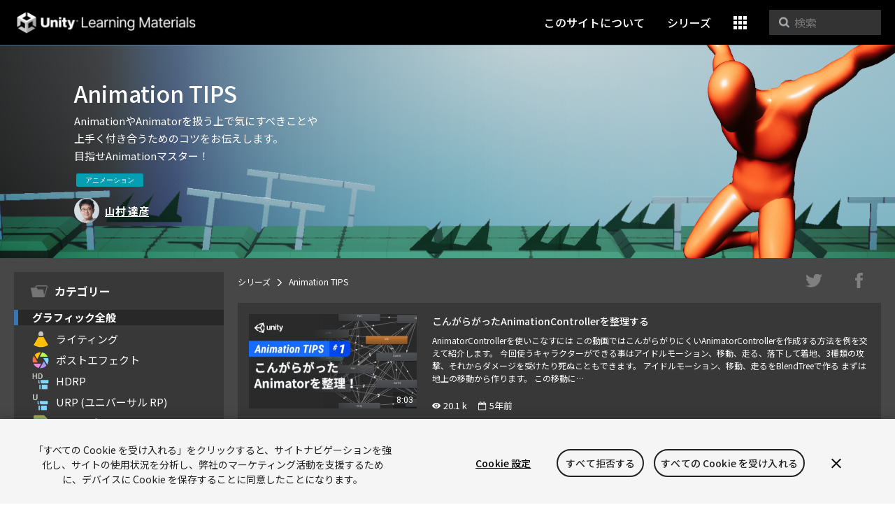

--- FILE ---
content_type: text/html; charset=UTF-8
request_url: https://learning.unity3d.jp/series/animation-tips/
body_size: 9400
content:
<!DOCTYPE html>
<html lang="ja">

<head>
	<!-- NEW SERVER -->
<!-- OneTrust Cookies Consent -->
<script src="https://cdn.cookielaw.org/scripttemplates/otSDKStub.js" data-domain-script="77b83880-09f4-44ee-80ea-791561fb264e" charset="UTF-8" data-dLayer-ignore="true" data-document-language="true"></script>
<script>function OptanonWrapper(){}</script>
<!-- OneTrust Cookies Consent end --> 

<!-- Google Tag Manager -->
<script>(function(w,d,s,l,i){w[l]=w[l]||[];w[l].push({'gtm.start':
new Date().getTime(),event:'gtm.js'});var f=d.getElementsByTagName(s)[0],
j=d.createElement(s),dl=l!='dataLayer'?'&l='+l:'';j.async=true;j.src=
'https://www.googletagmanager.com/gtm.js?id='+i+dl;f.parentNode.insertBefore(j,f);
})(window,document,'script','dataLayer','GTM-5V25JL6');</script>
<!-- End Google Tag Manager -->

<!-- meta -->
<meta charset="UTF-8">
<meta name="viewport" content="width=device-width, initial-scale=1, shrink-to-fit=no">

<!-- OGP -->
<meta property="fb:app_id" content="211182189375796">
<meta property="og:type" content="website">
<meta property="og:url" content="https://learning.unity3d.jp/series/animation-tips/">
<meta property="og:site_name" content="Unity Learning Materials">
<meta property="og:title" content="Animation TIPS | Unity Learning Materials">
<meta name="twitter:title" content="Animation TIPS | Unity Learning Materials">
<meta name="twitter:url" content="https://learning.unity3d.jp">


    <meta name="twitter:card" content="summary">
      <meta property="og:image" name="thumb2" content="https://i.ytimg.com/vi/eEm0TmfCGFU/sddefault.jpg">
    <meta name="twitter:image" content="https://i.ytimg.com/vi/eEm0TmfCGFU/sddefault.jpg">
  
    <meta property="og:description" content="AnimationやAnimatorを扱う上で気にすべきことや
上手く付き合うためのコツをお伝えします。
目指せAnimationマスター！...">
  <meta name="twitter:description" content="AnimationやAnimatorを扱う上で気にすべきことや
上手く付き合うためのコツをお伝えします。
目指せAnimationマスター！...">
  <meta name="description" content="AnimationやAnimatorを扱う上で気にすべきことや
上手く付き合うためのコツをお伝えします。
目指せAnimationマスター！...">


<!-- favicon -->
<link rel="icon" href="/wp-content/themes/UnityLearning_v3_2/common/images/favicons/favicon.ico">
<link rel="icon" type="image/x-icon" href="/wp-content/themes/UnityLearning_v3_2/common/images/favicons/favicon.ico">
<link rel="shortcut icon" href="/wp-content/themes/UnityLearning_v3_2/common/images/favicons/favicon.ico">
<link rel="apple-touch-icon-precomposed" sizes="152x152" href="/wp-content/themes/UnityLearning_v3_2common/imagesg/favicons/apple-touch-icon-152x152.png">
<link rel="apple-touch-icon-precomposed" sizes="144x144" href="/wp-content/themes/UnityLearning_v3_2common/imagesg/favicons/apple-touch-icon-144x144.png">
<link rel="apple-touch-icon-precomposed" sizes="120x120" href="/wp-content/themes/UnityLearning_v3_2common/imagesg/favicons/apple-touch-icon-120x120.png">
<link rel="apple-touch-icon-precomposed" sizes="114x114" href="/wp-content/themes/UnityLearning_v3_2common/imagesg/favicons/apple-touch-icon-114x114.png">
<link rel="apple-touch-icon-precomposed" sizes="72x72" href="/wp-content/themes/UnityLearning_v3_2common/imagesg/favicons/apple-touch-icon-72x72.png">
<link rel="apple-touch-icon-precomposed" href="/wp-content/themes/UnityLearning_v3_2/common/images/favicons/apple-touch-icon.png">

<!-- css -->
<link rel="stylesheet" href="/wp-content/themes/UnityLearning_v3_2/assets/dist/app.css" />

<!-- title -->
<title>Animation TIPS | Unity Learning Materials</title>


<title>Animation TIPS &#8211; Unity Learning Materials</title>
<meta name='robots' content='max-image-preview:large' />
<script type="text/javascript">
/* <![CDATA[ */
window._wpemojiSettings = {"baseUrl":"https:\/\/s.w.org\/images\/core\/emoji\/14.0.0\/72x72\/","ext":".png","svgUrl":"https:\/\/s.w.org\/images\/core\/emoji\/14.0.0\/svg\/","svgExt":".svg","source":{"concatemoji":"https:\/\/learning.unity3d.jp\/wp-includes\/js\/wp-emoji-release.min.js?ver=6.4.7"}};
/*! This file is auto-generated */
!function(i,n){var o,s,e;function c(e){try{var t={supportTests:e,timestamp:(new Date).valueOf()};sessionStorage.setItem(o,JSON.stringify(t))}catch(e){}}function p(e,t,n){e.clearRect(0,0,e.canvas.width,e.canvas.height),e.fillText(t,0,0);var t=new Uint32Array(e.getImageData(0,0,e.canvas.width,e.canvas.height).data),r=(e.clearRect(0,0,e.canvas.width,e.canvas.height),e.fillText(n,0,0),new Uint32Array(e.getImageData(0,0,e.canvas.width,e.canvas.height).data));return t.every(function(e,t){return e===r[t]})}function u(e,t,n){switch(t){case"flag":return n(e,"\ud83c\udff3\ufe0f\u200d\u26a7\ufe0f","\ud83c\udff3\ufe0f\u200b\u26a7\ufe0f")?!1:!n(e,"\ud83c\uddfa\ud83c\uddf3","\ud83c\uddfa\u200b\ud83c\uddf3")&&!n(e,"\ud83c\udff4\udb40\udc67\udb40\udc62\udb40\udc65\udb40\udc6e\udb40\udc67\udb40\udc7f","\ud83c\udff4\u200b\udb40\udc67\u200b\udb40\udc62\u200b\udb40\udc65\u200b\udb40\udc6e\u200b\udb40\udc67\u200b\udb40\udc7f");case"emoji":return!n(e,"\ud83e\udef1\ud83c\udffb\u200d\ud83e\udef2\ud83c\udfff","\ud83e\udef1\ud83c\udffb\u200b\ud83e\udef2\ud83c\udfff")}return!1}function f(e,t,n){var r="undefined"!=typeof WorkerGlobalScope&&self instanceof WorkerGlobalScope?new OffscreenCanvas(300,150):i.createElement("canvas"),a=r.getContext("2d",{willReadFrequently:!0}),o=(a.textBaseline="top",a.font="600 32px Arial",{});return e.forEach(function(e){o[e]=t(a,e,n)}),o}function t(e){var t=i.createElement("script");t.src=e,t.defer=!0,i.head.appendChild(t)}"undefined"!=typeof Promise&&(o="wpEmojiSettingsSupports",s=["flag","emoji"],n.supports={everything:!0,everythingExceptFlag:!0},e=new Promise(function(e){i.addEventListener("DOMContentLoaded",e,{once:!0})}),new Promise(function(t){var n=function(){try{var e=JSON.parse(sessionStorage.getItem(o));if("object"==typeof e&&"number"==typeof e.timestamp&&(new Date).valueOf()<e.timestamp+604800&&"object"==typeof e.supportTests)return e.supportTests}catch(e){}return null}();if(!n){if("undefined"!=typeof Worker&&"undefined"!=typeof OffscreenCanvas&&"undefined"!=typeof URL&&URL.createObjectURL&&"undefined"!=typeof Blob)try{var e="postMessage("+f.toString()+"("+[JSON.stringify(s),u.toString(),p.toString()].join(",")+"));",r=new Blob([e],{type:"text/javascript"}),a=new Worker(URL.createObjectURL(r),{name:"wpTestEmojiSupports"});return void(a.onmessage=function(e){c(n=e.data),a.terminate(),t(n)})}catch(e){}c(n=f(s,u,p))}t(n)}).then(function(e){for(var t in e)n.supports[t]=e[t],n.supports.everything=n.supports.everything&&n.supports[t],"flag"!==t&&(n.supports.everythingExceptFlag=n.supports.everythingExceptFlag&&n.supports[t]);n.supports.everythingExceptFlag=n.supports.everythingExceptFlag&&!n.supports.flag,n.DOMReady=!1,n.readyCallback=function(){n.DOMReady=!0}}).then(function(){return e}).then(function(){var e;n.supports.everything||(n.readyCallback(),(e=n.source||{}).concatemoji?t(e.concatemoji):e.wpemoji&&e.twemoji&&(t(e.twemoji),t(e.wpemoji)))}))}((window,document),window._wpemojiSettings);
/* ]]> */
</script>
<style id='wp-emoji-styles-inline-css' type='text/css'>

	img.wp-smiley, img.emoji {
		display: inline !important;
		border: none !important;
		box-shadow: none !important;
		height: 1em !important;
		width: 1em !important;
		margin: 0 0.07em !important;
		vertical-align: -0.1em !important;
		background: none !important;
		padding: 0 !important;
	}
</style>
<link rel='stylesheet' id='wp-block-library-css' href='https://learning.unity3d.jp/wp-includes/css/dist/block-library/style.min.css?ver=6.4.7' type='text/css' media='all' />
<style id='classic-theme-styles-inline-css' type='text/css'>
/*! This file is auto-generated */
.wp-block-button__link{color:#fff;background-color:#32373c;border-radius:9999px;box-shadow:none;text-decoration:none;padding:calc(.667em + 2px) calc(1.333em + 2px);font-size:1.125em}.wp-block-file__button{background:#32373c;color:#fff;text-decoration:none}
</style>
<style id='global-styles-inline-css' type='text/css'>
body{--wp--preset--color--black: #000000;--wp--preset--color--cyan-bluish-gray: #abb8c3;--wp--preset--color--white: #ffffff;--wp--preset--color--pale-pink: #f78da7;--wp--preset--color--vivid-red: #cf2e2e;--wp--preset--color--luminous-vivid-orange: #ff6900;--wp--preset--color--luminous-vivid-amber: #fcb900;--wp--preset--color--light-green-cyan: #7bdcb5;--wp--preset--color--vivid-green-cyan: #00d084;--wp--preset--color--pale-cyan-blue: #8ed1fc;--wp--preset--color--vivid-cyan-blue: #0693e3;--wp--preset--color--vivid-purple: #9b51e0;--wp--preset--gradient--vivid-cyan-blue-to-vivid-purple: linear-gradient(135deg,rgba(6,147,227,1) 0%,rgb(155,81,224) 100%);--wp--preset--gradient--light-green-cyan-to-vivid-green-cyan: linear-gradient(135deg,rgb(122,220,180) 0%,rgb(0,208,130) 100%);--wp--preset--gradient--luminous-vivid-amber-to-luminous-vivid-orange: linear-gradient(135deg,rgba(252,185,0,1) 0%,rgba(255,105,0,1) 100%);--wp--preset--gradient--luminous-vivid-orange-to-vivid-red: linear-gradient(135deg,rgba(255,105,0,1) 0%,rgb(207,46,46) 100%);--wp--preset--gradient--very-light-gray-to-cyan-bluish-gray: linear-gradient(135deg,rgb(238,238,238) 0%,rgb(169,184,195) 100%);--wp--preset--gradient--cool-to-warm-spectrum: linear-gradient(135deg,rgb(74,234,220) 0%,rgb(151,120,209) 20%,rgb(207,42,186) 40%,rgb(238,44,130) 60%,rgb(251,105,98) 80%,rgb(254,248,76) 100%);--wp--preset--gradient--blush-light-purple: linear-gradient(135deg,rgb(255,206,236) 0%,rgb(152,150,240) 100%);--wp--preset--gradient--blush-bordeaux: linear-gradient(135deg,rgb(254,205,165) 0%,rgb(254,45,45) 50%,rgb(107,0,62) 100%);--wp--preset--gradient--luminous-dusk: linear-gradient(135deg,rgb(255,203,112) 0%,rgb(199,81,192) 50%,rgb(65,88,208) 100%);--wp--preset--gradient--pale-ocean: linear-gradient(135deg,rgb(255,245,203) 0%,rgb(182,227,212) 50%,rgb(51,167,181) 100%);--wp--preset--gradient--electric-grass: linear-gradient(135deg,rgb(202,248,128) 0%,rgb(113,206,126) 100%);--wp--preset--gradient--midnight: linear-gradient(135deg,rgb(2,3,129) 0%,rgb(40,116,252) 100%);--wp--preset--font-size--small: 13px;--wp--preset--font-size--medium: 20px;--wp--preset--font-size--large: 36px;--wp--preset--font-size--x-large: 42px;--wp--preset--spacing--20: 0.44rem;--wp--preset--spacing--30: 0.67rem;--wp--preset--spacing--40: 1rem;--wp--preset--spacing--50: 1.5rem;--wp--preset--spacing--60: 2.25rem;--wp--preset--spacing--70: 3.38rem;--wp--preset--spacing--80: 5.06rem;--wp--preset--shadow--natural: 6px 6px 9px rgba(0, 0, 0, 0.2);--wp--preset--shadow--deep: 12px 12px 50px rgba(0, 0, 0, 0.4);--wp--preset--shadow--sharp: 6px 6px 0px rgba(0, 0, 0, 0.2);--wp--preset--shadow--outlined: 6px 6px 0px -3px rgba(255, 255, 255, 1), 6px 6px rgba(0, 0, 0, 1);--wp--preset--shadow--crisp: 6px 6px 0px rgba(0, 0, 0, 1);}:where(.is-layout-flex){gap: 0.5em;}:where(.is-layout-grid){gap: 0.5em;}body .is-layout-flow > .alignleft{float: left;margin-inline-start: 0;margin-inline-end: 2em;}body .is-layout-flow > .alignright{float: right;margin-inline-start: 2em;margin-inline-end: 0;}body .is-layout-flow > .aligncenter{margin-left: auto !important;margin-right: auto !important;}body .is-layout-constrained > .alignleft{float: left;margin-inline-start: 0;margin-inline-end: 2em;}body .is-layout-constrained > .alignright{float: right;margin-inline-start: 2em;margin-inline-end: 0;}body .is-layout-constrained > .aligncenter{margin-left: auto !important;margin-right: auto !important;}body .is-layout-constrained > :where(:not(.alignleft):not(.alignright):not(.alignfull)){max-width: var(--wp--style--global--content-size);margin-left: auto !important;margin-right: auto !important;}body .is-layout-constrained > .alignwide{max-width: var(--wp--style--global--wide-size);}body .is-layout-flex{display: flex;}body .is-layout-flex{flex-wrap: wrap;align-items: center;}body .is-layout-flex > *{margin: 0;}body .is-layout-grid{display: grid;}body .is-layout-grid > *{margin: 0;}:where(.wp-block-columns.is-layout-flex){gap: 2em;}:where(.wp-block-columns.is-layout-grid){gap: 2em;}:where(.wp-block-post-template.is-layout-flex){gap: 1.25em;}:where(.wp-block-post-template.is-layout-grid){gap: 1.25em;}.has-black-color{color: var(--wp--preset--color--black) !important;}.has-cyan-bluish-gray-color{color: var(--wp--preset--color--cyan-bluish-gray) !important;}.has-white-color{color: var(--wp--preset--color--white) !important;}.has-pale-pink-color{color: var(--wp--preset--color--pale-pink) !important;}.has-vivid-red-color{color: var(--wp--preset--color--vivid-red) !important;}.has-luminous-vivid-orange-color{color: var(--wp--preset--color--luminous-vivid-orange) !important;}.has-luminous-vivid-amber-color{color: var(--wp--preset--color--luminous-vivid-amber) !important;}.has-light-green-cyan-color{color: var(--wp--preset--color--light-green-cyan) !important;}.has-vivid-green-cyan-color{color: var(--wp--preset--color--vivid-green-cyan) !important;}.has-pale-cyan-blue-color{color: var(--wp--preset--color--pale-cyan-blue) !important;}.has-vivid-cyan-blue-color{color: var(--wp--preset--color--vivid-cyan-blue) !important;}.has-vivid-purple-color{color: var(--wp--preset--color--vivid-purple) !important;}.has-black-background-color{background-color: var(--wp--preset--color--black) !important;}.has-cyan-bluish-gray-background-color{background-color: var(--wp--preset--color--cyan-bluish-gray) !important;}.has-white-background-color{background-color: var(--wp--preset--color--white) !important;}.has-pale-pink-background-color{background-color: var(--wp--preset--color--pale-pink) !important;}.has-vivid-red-background-color{background-color: var(--wp--preset--color--vivid-red) !important;}.has-luminous-vivid-orange-background-color{background-color: var(--wp--preset--color--luminous-vivid-orange) !important;}.has-luminous-vivid-amber-background-color{background-color: var(--wp--preset--color--luminous-vivid-amber) !important;}.has-light-green-cyan-background-color{background-color: var(--wp--preset--color--light-green-cyan) !important;}.has-vivid-green-cyan-background-color{background-color: var(--wp--preset--color--vivid-green-cyan) !important;}.has-pale-cyan-blue-background-color{background-color: var(--wp--preset--color--pale-cyan-blue) !important;}.has-vivid-cyan-blue-background-color{background-color: var(--wp--preset--color--vivid-cyan-blue) !important;}.has-vivid-purple-background-color{background-color: var(--wp--preset--color--vivid-purple) !important;}.has-black-border-color{border-color: var(--wp--preset--color--black) !important;}.has-cyan-bluish-gray-border-color{border-color: var(--wp--preset--color--cyan-bluish-gray) !important;}.has-white-border-color{border-color: var(--wp--preset--color--white) !important;}.has-pale-pink-border-color{border-color: var(--wp--preset--color--pale-pink) !important;}.has-vivid-red-border-color{border-color: var(--wp--preset--color--vivid-red) !important;}.has-luminous-vivid-orange-border-color{border-color: var(--wp--preset--color--luminous-vivid-orange) !important;}.has-luminous-vivid-amber-border-color{border-color: var(--wp--preset--color--luminous-vivid-amber) !important;}.has-light-green-cyan-border-color{border-color: var(--wp--preset--color--light-green-cyan) !important;}.has-vivid-green-cyan-border-color{border-color: var(--wp--preset--color--vivid-green-cyan) !important;}.has-pale-cyan-blue-border-color{border-color: var(--wp--preset--color--pale-cyan-blue) !important;}.has-vivid-cyan-blue-border-color{border-color: var(--wp--preset--color--vivid-cyan-blue) !important;}.has-vivid-purple-border-color{border-color: var(--wp--preset--color--vivid-purple) !important;}.has-vivid-cyan-blue-to-vivid-purple-gradient-background{background: var(--wp--preset--gradient--vivid-cyan-blue-to-vivid-purple) !important;}.has-light-green-cyan-to-vivid-green-cyan-gradient-background{background: var(--wp--preset--gradient--light-green-cyan-to-vivid-green-cyan) !important;}.has-luminous-vivid-amber-to-luminous-vivid-orange-gradient-background{background: var(--wp--preset--gradient--luminous-vivid-amber-to-luminous-vivid-orange) !important;}.has-luminous-vivid-orange-to-vivid-red-gradient-background{background: var(--wp--preset--gradient--luminous-vivid-orange-to-vivid-red) !important;}.has-very-light-gray-to-cyan-bluish-gray-gradient-background{background: var(--wp--preset--gradient--very-light-gray-to-cyan-bluish-gray) !important;}.has-cool-to-warm-spectrum-gradient-background{background: var(--wp--preset--gradient--cool-to-warm-spectrum) !important;}.has-blush-light-purple-gradient-background{background: var(--wp--preset--gradient--blush-light-purple) !important;}.has-blush-bordeaux-gradient-background{background: var(--wp--preset--gradient--blush-bordeaux) !important;}.has-luminous-dusk-gradient-background{background: var(--wp--preset--gradient--luminous-dusk) !important;}.has-pale-ocean-gradient-background{background: var(--wp--preset--gradient--pale-ocean) !important;}.has-electric-grass-gradient-background{background: var(--wp--preset--gradient--electric-grass) !important;}.has-midnight-gradient-background{background: var(--wp--preset--gradient--midnight) !important;}.has-small-font-size{font-size: var(--wp--preset--font-size--small) !important;}.has-medium-font-size{font-size: var(--wp--preset--font-size--medium) !important;}.has-large-font-size{font-size: var(--wp--preset--font-size--large) !important;}.has-x-large-font-size{font-size: var(--wp--preset--font-size--x-large) !important;}
.wp-block-navigation a:where(:not(.wp-element-button)){color: inherit;}
:where(.wp-block-post-template.is-layout-flex){gap: 1.25em;}:where(.wp-block-post-template.is-layout-grid){gap: 1.25em;}
:where(.wp-block-columns.is-layout-flex){gap: 2em;}:where(.wp-block-columns.is-layout-grid){gap: 2em;}
.wp-block-pullquote{font-size: 1.5em;line-height: 1.6;}
</style>
<link rel='stylesheet' id='app_service_email-css' href='/wp-content/plugins/app_service_email/public/css/app_service_email-public.css?ver=1.0.0' type='text/css' media='all' />
<link rel='stylesheet' id='contact-form-7-css' href='/wp-content/plugins/contact-form-7/includes/css/styles.css?ver=5.9.2' type='text/css' media='all' />
<link rel='stylesheet' id='wordpress-popular-posts-css-css' href='/wp-content/plugins/wordpress-popular-posts/assets/css/wpp.css?ver=6.4.2' type='text/css' media='all' />
<script type="text/javascript" src="https://learning.unity3d.jp/wp-includes/js/jquery/jquery.min.js?ver=3.7.1" id="jquery-core-js"></script>
<script type="text/javascript" src="https://learning.unity3d.jp/wp-includes/js/jquery/jquery-migrate.min.js?ver=3.4.1" id="jquery-migrate-js"></script>
<script type="text/javascript" src="/wp-content/plugins/app_service_email/public/js/app_service_email-public.js?ver=1.0.0" id="app_service_email-js"></script>
<script type="application/json" id="wpp-json">

{"sampling_active":0,"sampling_rate":100,"ajax_url":"https:\/\/learning.unity3d.jp\/wp-json\/wordpress-popular-posts\/v1\/popular-posts","api_url":"https:\/\/learning.unity3d.jp\/wp-json\/wordpress-popular-posts","ID":6742,"token":"9e536fbcc5","lang":0,"debug":0}

</script>
<script type="text/javascript" src="/wp-content/plugins/wordpress-popular-posts/assets/js/wpp.min.js?ver=6.4.2" id="wpp-js-js"></script>
<link rel="https://api.w.org/" href="https://learning.unity3d.jp/wp-json/" /><link rel="canonical" href="https://learning.unity3d.jp/series/animation-tips/" />
<link rel="alternate" type="application/json+oembed" href="https://learning.unity3d.jp/wp-json/oembed/1.0/embed?url=https%3A%2F%2Flearning.unity3d.jp%2Fseries%2Fanimation-tips%2F" />
<link rel="alternate" type="text/xml+oembed" href="https://learning.unity3d.jp/wp-json/oembed/1.0/embed?url=https%3A%2F%2Flearning.unity3d.jp%2Fseries%2Fanimation-tips%2F&#038;format=xml" />
            <style id="wpp-loading-animation-styles">@-webkit-keyframes bgslide{from{background-position-x:0}to{background-position-x:-200%}}@keyframes bgslide{from{background-position-x:0}to{background-position-x:-200%}}.wpp-widget-placeholder,.wpp-widget-block-placeholder,.wpp-shortcode-placeholder{margin:0 auto;width:60px;height:3px;background:#dd3737;background:linear-gradient(90deg,#dd3737 0%,#571313 10%,#dd3737 100%);background-size:200% auto;border-radius:3px;-webkit-animation:bgslide 1s infinite linear;animation:bgslide 1s infinite linear}</style>
            <style type="text/css">.broken_link, a.broken_link {
	text-decoration: line-through;
}</style><style id="wpforms-css-vars-root">
				:root {
					--wpforms-field-border-radius: 3px;
--wpforms-field-background-color: #ffffff;
--wpforms-field-border-color: rgba( 0, 0, 0, 0.25 );
--wpforms-field-text-color: rgba( 0, 0, 0, 0.7 );
--wpforms-label-color: rgba( 0, 0, 0, 0.85 );
--wpforms-label-sublabel-color: rgba( 0, 0, 0, 0.55 );
--wpforms-label-error-color: #d63637;
--wpforms-button-border-radius: 3px;
--wpforms-button-background-color: #066aab;
--wpforms-button-text-color: #ffffff;
--wpforms-page-break-color: #066aab;
--wpforms-field-size-input-height: 43px;
--wpforms-field-size-input-spacing: 15px;
--wpforms-field-size-font-size: 16px;
--wpforms-field-size-line-height: 19px;
--wpforms-field-size-padding-h: 14px;
--wpforms-field-size-checkbox-size: 16px;
--wpforms-field-size-sublabel-spacing: 5px;
--wpforms-field-size-icon-size: 1;
--wpforms-label-size-font-size: 16px;
--wpforms-label-size-line-height: 19px;
--wpforms-label-size-sublabel-font-size: 14px;
--wpforms-label-size-sublabel-line-height: 17px;
--wpforms-button-size-font-size: 17px;
--wpforms-button-size-height: 41px;
--wpforms-button-size-padding-h: 15px;
--wpforms-button-size-margin-top: 10px;

				}
			</style></head>

<body>
	<header class="header">
  <a href="/" class="logo">Unity Learning Materials</a>

  <nav class="header-nav">
    <a href="/about" class="hidden-sm-down">このサイトについて</a>

        
    <a href="/series" class="hidden-sm-down 
              is-current
          
    ">シリーズ</a>

    <div class="dropdown">
      <a class="btn btn-secondary dropdown-toggle" href="#" role="button" id="dropdownMenuLink" data-toggle="dropdown" aria-haspopup="true" aria-expanded="false">
        <i class="icon-cubes"></i>
      </a>

      <div class="dropdown-menu dropdown-menu-right" aria-labelledby="dropdownMenuLink">
        <a href="/about" class="dropdown-item hidden-sm-up">このサイトについて</a>
        <a href="/beginner" class="dropdown-item hidden-sm-up">Unityの使い方</a>
        <a href="/series" class="dropdown-item hidden-sm-up">シリーズ</a>
        <a class="dropdown-item" href="/event">イベント</a>
        <a class="dropdown-item" href="/speaker_category/feature">スピーカー</a>
      </div>
    </div>

    <div class="searchbox ml-3 hidden-sm-down">
      <div class="icon-search"></div>
      <form method="get" action="https://learning.unity3d.jp/">
        <input name="s" type="text" placeholder="検索" class="SearchInput" autocomplete="off" value="">
      </form>
    </div>
  </nav>
</header>
<div class="header-padding"></div>


	<section class="overflow-hidden">
				<!--  -->


  <div class="hero is-series no-link " style="background-image: url('/wp-content/uploads/Animation-LM.png');">
  
    <div class="hero__inner is-hero">
      <div class="hero__content">
        <h2>Animation TIPS</h2>
        <p>AnimationやAnimatorを扱う上で気にすべきことや<br />
上手く付き合うためのコツをお伝えします。<br />
目指せAnimationマスター！</p>
                  <ul class="d-flex reset-ul mt-2">
            <li><span class="tag">アニメーション</span></li>          </ul>
        
                              <object class="d-inline-block mt-3">
                            
<a href="https://learning.unity3d.jp/speaker/tatsuhiko-yamamura/" class="speaker is-md">
  <span class="avator is-md mr-2">
    <img src="/wp-content/uploads/tatsuhiko-yamamura1.jpg" alt="" />
  </span>
  山村 達彦</a>
            </object>
                        </div>
    </div>

      </div>
	</section>

	<div class="page-container">
		<div class="page-sidebar-md-down">
  <button class="sidebar-icon-category" data-sidebar-toggler>
    <i class="icon-sidebar-Category"></i>
  </button>
</div>

<div class="page-sidebar text-break" data-sticky-pos data-sidebar-toggler-target>
  <div class="sidebar">

    <div class="sidebar-head">
      <span class="icon">
        <i class="icon-sidebar-Category"></i>
      </span>
      カテゴリー

      <button class="btn btn-icon ml-auto mr-2 p-0 w-auto pr-2 line-height-0 hidden-md-up" data-sidebar-toggler-dismiss>
        <i class="icon-close-sidebar"></i>
      </button>
    </div>

          <div class="sidebar-group">
        <h4 class="sidebar-title">グラフィック全般</h4>
                  <a href="/tag/lighting" class="sidebar-link">
            <span class="icon-sidebar">
              <i class="icon-sidebar-Spotlight"></i>
            </span>
            ライティング          </a>
                  <a href="/tag/post-effect" class="sidebar-link">
            <span class="icon-sidebar">
              <i class="icon-sidebar-PostProcessingStack"></i>
            </span>
            ポストエフェクト          </a>
                  <a href="/tag/hdrp" class="sidebar-link">
            <span class="icon-sidebar">
              <i class="icon-sidebar-HighDefinition"></i>
            </span>
            HDRP          </a>
                  <a href="/tag/urp" class="sidebar-link">
            <span class="icon-sidebar">
              <i class="icon-sidebar-Universal"></i>
            </span>
            URP (ユニバーサル RP)          </a>
                  <a href="/tag/shader" class="sidebar-link">
            <span class="icon-sidebar">
              <i class="icon-sidebar-Shader"></i>
            </span>
            シェーダー          </a>
                  <a href="/tag/celshading" class="sidebar-link">
            <span class="icon-sidebar">
              <i class="icon-sidebar-ShaderVariantCollection"></i>
            </span>
            トゥーンシェーディング          </a>
              </div>
          <div class="sidebar-group">
        <h4 class="sidebar-title">アニメーションと演出</h4>
                  <a href="/tag/animation" class="sidebar-link">
            <span class="icon-sidebar">
              <i class="icon-sidebar-AnimationClip"></i>
            </span>
            アニメーション          </a>
                  <a href="/tag/timeline" class="sidebar-link">
            <span class="icon-sidebar">
              <i class="icon-sidebar-Timeline"></i>
            </span>
            タイムライン          </a>
                  <a href="/tag/camera" class="sidebar-link">
            <span class="icon-sidebar">
              <i class="icon-sidebar-Camera"></i>
            </span>
            カメラ          </a>
              </div>
          <div class="sidebar-group">
        <h4 class="sidebar-title">オーディオ</h4>
                  <a href="/tag/audio" class="sidebar-link">
            <span class="icon-sidebar">
              <i class="icon-sidebar-AudioSource"></i>
            </span>
            オーディオ          </a>
              </div>
          <div class="sidebar-group">
        <h4 class="sidebar-title">エフェクト</h4>
                  <a href="/tag/particle" class="sidebar-link">
            <span class="icon-sidebar">
              <i class="icon-sidebar-ParticleSystem"></i>
            </span>
            パーティクル          </a>
                  <a href="/tag/vfx-graph" class="sidebar-link">
            <span class="icon-sidebar">
              <i class="icon-sidebar-VFXAsset"></i>
            </span>
            VFX Graph          </a>
              </div>
          <div class="sidebar-group">
        <h4 class="sidebar-title">2DとUI</h4>
                  <a href="/tag/2d" class="sidebar-link">
            <span class="icon-sidebar">
              <i class="icon-sidebar-2d"></i>
            </span>
            2D          </a>
                  <a href="/tag/ui" class="sidebar-link">
            <span class="icon-sidebar">
              <i class="icon-sidebar-Canvas"></i>
            </span>
            UI          </a>
              </div>
          <div class="sidebar-group">
        <h4 class="sidebar-title">レベルデザインとモデリング</h4>
                  <a href="/tag/level-design" class="sidebar-link">
            <span class="icon-sidebar">
              <i class="icon-sidebar-Terrain"></i>
            </span>
            レベルデザイン          </a>
                  <a href="/tag/modeling" class="sidebar-link">
            <span class="icon-sidebar">
              <i class="icon-sidebar-Cube"></i>
            </span>
            モデリング          </a>
              </div>
          <div class="sidebar-group">
        <h4 class="sidebar-title">オブジェクトの制御</h4>
                  <a href="/tag/input" class="sidebar-link">
            <span class="icon-sidebar">
              <i class="icon-sidebar-InputControl"></i>
            </span>
            インプット          </a>
                  <a href="/tag/physics" class="sidebar-link">
            <span class="icon-sidebar">
              <i class="icon-sidebar-Rigidbody"></i>
            </span>
            物理エンジン          </a>
              </div>
          <div class="sidebar-group">
        <h4 class="sidebar-title">プログラミング</h4>
                  <a href="/tag/csharp" class="sidebar-link">
            <span class="icon-sidebar">
              <i class="icon-sidebar-CS"></i>
            </span>
            C#          </a>
                  <a href="/tag/visual-scripting" class="sidebar-link">
            <span class="icon-sidebar">
              <i class="icon-sidebar-Bolt"></i>
            </span>
            ビジュアル・スクリプティング          </a>
                  <a href="/tag/ai" class="sidebar-link">
            <span class="icon-sidebar">
              <i class="icon-sidebar-MLBrain"></i>
            </span>
            AI          </a>
                  <a href="/tag/asynchronous-process" class="sidebar-link">
            <span class="icon-sidebar">
              <i class="icon-sidebar-Uss"></i>
            </span>
            非同期処理          </a>
              </div>
          <div class="sidebar-group">
        <h4 class="sidebar-title">バックエンド</h4>
                  <a href="/tag/network" class="sidebar-link">
            <span class="icon-sidebar">
              <i class="icon-sidebar-NetworkManager"></i>
            </span>
            ネットワーク          </a>
                  <a href="/tag/multiplay" class="sidebar-link">
            <span class="icon-sidebar">
              <i class="icon-sidebar-multiplayer"></i>
            </span>
            マルチプレイ          </a>
              </div>
          <div class="sidebar-group">
        <h4 class="sidebar-title">Unityの拡張</h4>
                  <a href="/tag/editor-extension" class="sidebar-link">
            <span class="icon-sidebar">
              <i class="icon-sidebar-TextAsset"></i>
            </span>
            エディタ拡張          </a>
              </div>
          <div class="sidebar-group">
        <h4 class="sidebar-title">プロジェクトの管理</h4>
                  <a href="/tag/profiling" class="sidebar-link">
            <span class="icon-sidebar">
              <i class="icon-sidebar-Profiler"></i>
            </span>
            プロファイリング          </a>
                  <a href="/tag/assetbundle" class="sidebar-link">
            <span class="icon-sidebar">
              <i class="icon-sidebar-UnityPackage"></i>
            </span>
            アセットバンドル          </a>
                  <a href="/tag/source-control" class="sidebar-link">
            <span class="icon-sidebar">
              <i class="icon-sidebar-SC"></i>
            </span>
            バージョン管理          </a>
              </div>
          <div class="sidebar-group">
        <h4 class="sidebar-title">サービス</h4>
                  <a href="/tag/services" class="sidebar-link">
            <span class="icon-sidebar">
              <i class="icon-sidebar-Services"></i>
            </span>
            Unityサービス          </a>
                  <a href="/tag/assetstore" class="sidebar-link">
            <span class="icon-sidebar">
              <i class="icon-sidebar-AssetStore"></i>
            </span>
            アセットストア          </a>
              </div>
          <div class="sidebar-group">
        <h4 class="sidebar-title">その他のトピック</h4>
                  <a href="/tag/ar" class="sidebar-link">
            <span class="icon-sidebar">
              <i class="icon-sidebar-ARVR"></i>
            </span>
            AR          </a>
                  <a href="/tag/vr" class="sidebar-link">
            <span class="icon-sidebar">
              <i class="icon-sidebar-ARVR"></i>
            </span>
            VR          </a>
                  <a href="/tag/game-design" class="sidebar-link">
            <span class="icon-sidebar">
              <i class="icon-sidebar-Gamepad"></i>
            </span>
            ゲームデザイン          </a>
              </div>
          <div class="sidebar-group">
        <h4 class="sidebar-title">未来の開発環境</h4>
                  <a href="/tag/dots" class="sidebar-link">
            <span class="icon-sidebar">
              <i class="icon-sidebar-EntityPrefab"></i>
            </span>
            DOTS          </a>
              </div>
      </div>
</div>
		<div class="page-content text-break">
			<div class="d-flex justify-content-between align-items-center">
				<section>
					<ol class="breadcrumb">
						<li class="breadcrumb-item"><a href="/series/">シリーズ</a></li>
						<li class="breadcrumb-item active" aria-current="page">Animation TIPS</li>
					</ol>
				</section>
				<div class="d-flex mt-n20">
					
<a href="https://twitter.com/intent/tweet?text=Animation+TIPS%20https://learning.unity3d.jp/series/animation-tips/&hashtags=UnityLM" target="_blank" rel="noopener" class="btn btn-sns">
  <i class="icon-twitter"></i>
</a>

<a href="https://www.facebook.com/sharer/sharer.php?u=https://learning.unity3d.jp/series/animation-tips/" target="_blank" rel="noopener" class="btn btn-sns">
  <i class="icon-facebook"></i>
</a>
				</div>
			</div>

			<section class="bg-darkgray mb-4 px-3 py-3 overflow-hidden">
									<ul class="cards-column">
																				<li>
								<a href="https://learning.unity3d.jp/6755/" class="card-landscape">

  <span class="card-landscape__img">
          <div class="thumb" style="background-image: url('https://i.ytimg.com/vi/eEm0TmfCGFU/sddefault.jpg')">
        <div class="thumb__time">
          8:03
        </div>
      </div>
      </span>

  <span class="card-landscape__content">
    <h5>こんがらがったAnimationControllerを整理する</h5>
    <p class="text-truncate-2--">
              AnimatorControllerを使いこなすには この動画ではこんがらがりにくいAnimatorControllerを作成する方法を例を交えて紹介します。 今回使うキャラクターができる事はアイドルモーション、移動、走る、落下して着地、3種類の攻撃、それからダメージを受けたり死ぬこともできます。 アイドルモーション、移動、走るをBlendTreeで作る まずは地上の移動から作ります。 この移動に…          </p>

    <span class="card-landscape__foot">
      <div class="d-flex align-items-center">
                  <span class="mr-3">
            <i class="icon-eye"></i>
            <small>20.1
k</small>
          </span>
        
        <span>
          <i class="icon-cal"></i>
          <small>5年前</small>
        </span>
      </div>
    </span>
  </span>

</a>							</li>
																				<li>
								<a href="https://learning.unity3d.jp/6777/" class="card-landscape">

  <span class="card-landscape__img">
          <div class="thumb" style="background-image: url('https://i.ytimg.com/vi/oF-nby5JBSw/sddefault.jpg')">
        <div class="thumb__time">
          7:26
        </div>
      </div>
      </span>

  <span class="card-landscape__content">
    <h5>AnimatorControllerを使ってコンボ攻撃する方法</h5>
    <p class="text-truncate-2--">
              そうだ、コンボ攻撃をしよう。 この動画では、コンボ攻撃でよくあるような「連続攻撃」「ボタンに応じた攻撃の分岐」それと「攻撃のアシスト」を作る方法を紹介します。 イントロダクション この動画ではアニメーターコントローラーを使用してコンボ攻撃を実現する方法を紹介します。 今回やることは以下の3つです。 ボタンをタイミング良く押して連続攻撃 押すボタンの組み合わせに応じたコンボ攻撃 その攻撃を当てやすく…          </p>

    <span class="card-landscape__foot">
      <div class="d-flex align-items-center">
                  <span class="mr-3">
            <i class="icon-eye"></i>
            <small>22.1
k</small>
          </span>
        
        <span>
          <i class="icon-cal"></i>
          <small>5年前</small>
        </span>
      </div>
    </span>
  </span>

</a>							</li>
																				<li>
								<a href="https://learning.unity3d.jp/6780/" class="card-landscape">

  <span class="card-landscape__img">
          <div class="thumb" style="background-image: url('https://i.ytimg.com/vi/k-X4bqcc4Mg/sddefault.jpg')">
        <div class="thumb__time">
          6:10
        </div>
      </div>
      </span>

  <span class="card-landscape__content">
    <h5>スクリプトベースで移動するキャラクターにアニメーションを合わせる方法</h5>
    <p class="text-truncate-2--">
              足滑りを回避するには スクリプトベースで移動するキャラクターにアニメーションを設定すると、不自然に足滑りを起こす…なんて事ありますよね。 この動画ではスクリプトで制御されたキャラクターの挙動はそのままに、あまり不自然にならないようにアニメーションを合わせる方法を紹介します。 まずはキャラの変更から まずは簡単に、動くキャラクターを用意しました。RigidbodyでVelocityを直接変更させて動…          </p>

    <span class="card-landscape__foot">
      <div class="d-flex align-items-center">
                  <span class="mr-3">
            <i class="icon-eye"></i>
            <small>29.2
k</small>
          </span>
        
        <span>
          <i class="icon-cal"></i>
          <small>4年前</small>
        </span>
      </div>
    </span>
  </span>

</a>							</li>
											</ul>
							</section>
		</div>
	</div>

	<footer class="footer">
  <a href="https://unity3d.com/jp" target="_blank" rel="noopener">
    <i class="icon-logo-unity">Unity</i>
  </a>

  <p class="mt-3">Copyright © 2026 Unity Technologies</p>

  <ul class="list-inline">
    <li class="list-inline-item"><a href="https://unity3d.com/jp/legal" target="_blank" rel="noopener">リーガル情報</a></li>
    <li class="list-inline-item"><a href="https://unity3d.com/jp/legal/privacy-policy" target="_blank" rel="noopener">プライバシーポリシー</a></li>
    <li class="list-inline-item"><a href="https://unity3d.com/jp/legal/cookie-policy#cookies" target="_blank" rel="noopener">Cookies</a></li>
  </ul>
</footer>	  <script type="text/javascript" src="/wp-content/themes/UnityLearning_v3_2/assets/dist/app.js"></script>
</body>

</html>